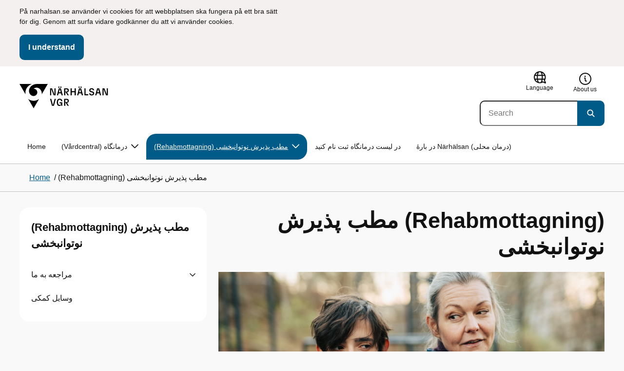

--- FILE ---
content_type: text/html; charset=utf-8
request_url: https://www.narhalsan.se/fa/--3/
body_size: 15190
content:

<!DOCTYPE html>
<html lang="fa">

    <head>
        <meta name="format-detection" content="telephone=no">
        <title>(Rehabmottagning) &#x645;&#x637;&#x628; &#x67E;&#x630;&#x6CC;&#x631;&#x634; &#x646;&#x648;&#x62A;&#x648;&#x627;&#x646;&#x628;&#x62E;&#x634;&#x6CC; - N&#xE4;rh&#xE4;lsan</title>


<meta charset="utf-8">
<meta name="viewport" content="width=device-width, initial-scale=1.0">

<link href="https://www.narhalsan.se/fa/--3/" rel="canonical" />
<meta name="referrer" content="same-origin">
<meta name="google-site-verification" content="uJCNOPNvFBfp65e9FufLaJG4zmXbwNj2b06wTiD-WkE" />
<meta name="description" content=""  />

<link rel="shortcut icon" type="image/x-icon" href="/images/favicons/favicon.png" />

<link rel="apple-touch-icon" sizes="180x180" href="/images/favicons/favicon-180.png">
<link rel="apple-touch-icon" sizes="57x57" href="/images/favicons/favicon-57.png">

<link rel="icon" type="image/png" sizes="32x32" href="/images/favicons/favicon-32.png">
<link rel="icon" type="image/png" sizes="16x16" href="/images/favicons/favicon-16.png">

<link rel="manifest" href="/site.webmanifest.json">


        <meta name="robots" content=" index,follow" />
                <meta property=" og:type" content="website"  />
                <meta property=" og:url" content="https://www.narhalsan.se/fa/--3/"  />
                <meta property=" og:title" content="(Rehabmottagning) مطب پذیرش نوتوانبخشی - Närhälsan"  />
                <meta property=" og:site_name" content="Närhälsan"  />
                <meta property="og:image" content="https://www.narhalsan.se/contentassets/306368f8bc004c27b9c810fffb34dce4/cropped-vgr23-nhnc3a4rhc3a4lsan_241118_37_31760.jpg?w=1200"  />
        <meta name="twitter:card" content="summary"  />
        <meta name="twitter:title" content="(Rehabmottagning) مطب پذیرش نوتوانبخشی - Närhälsan"  />
        <meta name="twitter:image" content="https://www.narhalsan.se/contentassets/306368f8bc004c27b9c810fffb34dce4/cropped-vgr23-nhnc3a4rhc3a4lsan_241118_37_31760.jpg"  />
        <meta name=" dc.date" content="11/13/2017 13:40:20"  />
        <meta name=" dc.date.modified" content="11/13/2017 13:40:20"  />
        <meta name=" dc.type.templatename" content="OrdinaryPage"  />
        <meta name=" dc.identifier.version" content="0"  />
<meta name=" Last-Modified" content=" 1396-08-22T13:40:20Z" />

<meta name="SidID" content="54877" />







<!-- serverns namn: Server 4 -->
        <link rel="stylesheet" href="/css/visuell-identitet/dist/main.72d927ff02d6f7ac66eb.css" data-matomo-href="uncached.css" />
        <link rel="stylesheet" media="print" href="/css/visuell-identitet/dist/print.cf74306a83b3fcb0508d.css" />
        <link rel="preload" href="https://piwik-ext.vgregion.se/piwik.js" as="script" type="text/javascript">


        <link rel="alternate" type="application/rss+xml" title="VGRfokus – Dina nyheter från Västra Götalandsregionen" href="https://vgrfokus.se/feed/" />

        <style>
            :root {
                --vgr-primary-color-dimmed: #EBF2F5;
                --vgr-primary-color-light: #D7E4EC;
                --vgr-primary-color: #005B89;
                --vgr-primary-color-dark: #064B70;
                --vgr-primary-color-40: #005b89;
                --vgr-primary-color-80: #ADC8D6;
                --vgr-first-complementary-color-light: #E0F7E1;
                --vgr-first-complementary-color-dark: #C0EEC2;
                --vgr-first-complementary-color: #7ADC7E;
                --vgr-first-complementary-color-40: #2c6b2e;
                --vgr-second-complementary-color-light: #F3F0EF;
                --vgr-second-complementary-color-dark: #E7E1DF;
                --vgr-second-complementary-color: #D0C4BF;
                --vgr-second-complementary-color-40: #6b5b55;
                --vgr-campaign-complementary-color-light: ;
                --vgr-campaign-complementary-color-dark: ;
                --vgr-campaign-complementary-color: ;
                --vgr-campaign-complementary-color-40: ;
                --vgr-campaign-complementary-color-80: ;
            }
        </style>

        <!-- Loads required resources for Episerver Forms. Scripts are only loaded on pages with Epi Forms. -->
        

    </head>
    <body class="bg-body"   data-theme="healthcare" >
     


        <span id="piwikSiteId" data-piwiksiteid="93"></span>
    <span id="usePiwikExternal" data-usePiwikExternal="True"></span>
    <span id="useTagManager" data-useTagManager="True"></span>
    <noscript>
                <img class="vgr-visually-hidden" src="https://piwik-ext.vgregion.se/piwik.php?idsite=93"
                    style="border: 0;" alt="" />
    </noscript>
    <div id="tagmanagerId" data-tagmanagerId="container_TKhytUMU.js"></div>
    <header id="top" >
        <input type="hidden" name="s" value="VGRegionNarhalsan" />
        <input type="hidden" name="HsaIdCollection" value="SE2321000131-E000000008984" />
        <div class="skip-link">
            <a href="#main-content">Skip to main content </a>
                 
           
        </div>           
            <div id="cookie-info" class="visually-hidden">
                <div class="container">
                    <form>
                        <p>På narhalsan.se använder vi cookies för att webbplatsen ska fungera på ett bra sätt för dig. Genom att surfa vidare godkänner du att vi använder cookies.</p>
                        <button id="cookie-button" type="submit" >I understand</button>
                    </form>
                </div>
            </div>



<div class="header-content container ">
    <div class="header-content__section-left">

        



    <div class="logotype">
        <a class="logotype__desktop ignore-readability-rule" href="/fa/" aria-label="">
                <div class="logotype__default ">
                    <svg aria-hidden="true" focusable="false" version="1.1" xmlns="http://www.w3.org/2000/svg" xmlns:xlink="http://www.w3.org/1999/xlink" x="0px" y="0px"
	 viewBox="0 0 526 144.4631" style="enable-background:new 0 0 526 144.4631;" xml:space="preserve">
<g>
	<g>
		<path d="M181.0184,87.8947h7.3457l10.0107,37.6729l10.0098-37.6729h7.1084l-11.373,41.4639h-11.7285L181.0184,87.8947z"/>
		<path d="M221.2352,108.6271c0-14.9277,6.9893-21.5615,16.9404-21.5615c8.708,0,15.1055,4.6201,15.8154,14.5713h-7.2266
			c-0.5918-5.5684-3.7314-8.1152-8.5889-8.1152c-5.8643,0-9.6553,3.9102-9.6553,15.2236c0,11.6689,3.5547,15.2236,9.9521,15.2236
			c5.0938,0,8.292-2.7256,8.5293-9.0635h-9.0625v-6.2197h15.9336v20.6729h-6.8711v-8.6484
			c-1.125,6.2793-5.3906,9.4189-10.8398,9.4189C227.2762,130.1291,221.2352,123.8498,221.2352,108.6271z"/>
		<path d="M264.5321,87.8947h15.2822c8.0557,0,12.6768,4.3828,12.6768,12.084c0,6.8115-3.9102,11.1953-11.0176,11.6689
			l11.0176,17.7109h-7.582l-13.3877-21.7393v21.7393h-6.9893V87.8947z M278.6298,107.2053c4.3838,0,6.8711-2.0732,6.8711-6.5752
			c0-4.7393-2.4873-6.5156-6.8711-6.5156h-7.1084v13.0908C271.5214,107.2053,278.6298,107.2053,278.6298,107.2053z"/>
	</g>
	<g>
		<path d="M188.0087,29.8303v37.377h-6.6338V25.7429h11.7285l14.0381,36.252v-36.252h6.6348v41.4644H202.581L188.0087,29.8303z"/>
		<path d="M246.5282,55.6564h-14.6309l-3.1396,11.5508h-7.0488l11.6104-41.4644h11.9648l11.6104,41.4644h-7.2266L246.5282,55.6564z
			 M233.4374,15.3176c2.1328,0,3.8506,1.6587,3.8506,3.791c0,2.0732-1.7178,3.791-3.8506,3.791
			c-2.1914,0-3.9092-1.7178-3.9092-3.791C229.5282,16.9763,231.246,15.3176,233.4374,15.3176z M244.8104,49.4367l-5.5684-20.5542
			l-5.6269,20.5542H244.8104z M245.2841,15.3176c2.1328,0,3.8506,1.6587,3.8506,3.791c0,2.0732-1.7178,3.791-3.8506,3.791
			c-2.1914,0-3.9092-1.7178-3.9092-3.791C241.3749,16.9763,243.0927,15.3176,245.2841,15.3176z"/>
		<path d="M264.5321,25.7429h15.2822c8.0557,0,12.6768,4.3833,12.6768,12.084c0,6.812-3.9102,11.1953-11.0176,11.6694
			l11.0176,17.7109h-7.582L271.5214,45.468v21.7393h-6.9893V25.7429z M278.6298,45.0534c4.3838,0,6.8711-2.0732,6.8711-6.5752
			c0-4.7388-2.4873-6.5156-6.8711-6.5156h-7.1084v13.0908H278.6298z"/>
		<path d="M326.7245,48.8444h-17.001v18.3628h-6.9893V25.7429h6.9893v16.7637h17.001V25.7429h6.9893v41.4644h-6.9893V48.8444z"/>
		<path d="M366.3475,55.6564h-14.6309l-3.1396,11.5508h-7.0488l11.6104-41.4644h11.9648l11.6104,41.4644h-7.2266L366.3475,55.6564z
			 M353.2567,15.3176c2.1328,0,3.8506,1.6587,3.8506,3.791c0,2.0732-1.7178,3.791-3.8506,3.791
			c-2.1914,0-3.9092-1.7178-3.9092-3.791C349.3475,16.9763,351.0653,15.3176,353.2567,15.3176z M364.6298,49.4367l-5.5684-20.5542
			l-5.627,20.5542H364.6298z M365.1034,15.3176c2.1328,0,3.8506,1.6587,3.8506,3.791c0,2.0732-1.7178,3.791-3.8506,3.791
			c-2.1914,0-3.9092-1.7178-3.9092-3.791C361.1942,16.9763,362.912,15.3176,365.1034,15.3176z"/>
		<path d="M384.826,25.7429h6.9893v35.1265h15.875v6.3379H384.826V25.7429z"/>
		<path d="M412.7811,55.7751h7.167c0.5928,3.9092,3.376,6.2788,8.5303,6.2788c4.7383,0,7.3447-2.6064,7.3447-5.7456
			c0-3.2583-1.7178-4.7393-6.1602-5.9238l-6.457-1.7769c-5.2715-1.481-9.7139-4.561-9.7139-11.314
			c0-6.9302,5.3311-12.3799,14.1562-12.3799c8.8262,0,14.2764,5.0347,14.8682,12.9722h-7.1084
			c-0.4736-4.3237-3.1387-6.812-7.8779-6.812c-4.6797,0-6.8711,2.7842-6.8711,5.7461c0,3.376,2.0732,4.9165,6.8115,6.042
			l5.5684,1.4214c6.3975,1.5991,9.9512,5.1533,9.9512,11.2544c0,6.9897-5.627,12.4395-14.6309,12.4395
			C419.3563,67.9772,413.3143,63.5349,412.7811,55.7751z"/>
		<path d="M473.5516,55.6564h-14.6309l-3.1396,11.5508h-7.0488l11.6104-41.4644h11.9648l11.6104,41.4644h-7.2266L473.5516,55.6564z
			 M471.8339,49.4367l-5.5684-20.5542l-5.627,20.5542H471.8339z"/>
		<path d="M498.3671,29.8303v37.377h-6.6338V25.7429h11.7285l14.0381,36.252v-36.252h6.6348v41.4644h-11.1953L498.3671,29.8303z"/>
	</g>
</g>
<g>
	<g>
		<path d="M88.4953,99.3867c-13.2015,1.3151-27.0267-3.0734-36.989-10.936l32.2957,55.4548
			c5.2589-9.0304,27.5073-47.2332,32.2952-55.4548C108.3582,94.5218,98.8302,98.4666,88.4953,99.3867z"/>
		<path d="M167.609,0l-49.275,0.0001c-7.1679,0.1405-17.041-0.3969-24.2325,0.952
			C79.1428,3.704,62.8351,12.8306,57.2802,32.3307c-1.4624,5.4561-1.6622,11.6327-0.0887,17.1392
			c4.1755,16.4984,22.2795,27.5076,37.678,18.829c6.9465-3.9763,11.3172-11.9695,10.6797-19.9794
			c-0.5545-11.0891-10.7206-20.2448-21.7564-20.0407c5.9304-5.0486,14.1964-7.3214,21.8865-6.071
			c0.0001,0.0001,0.0001,0.0002,0.0002,0.0002c17.2033,2.7695,28.8366,22.1179,26.0174,39.4536L167.609,0z"/>
		<path d="M72.8482,0.0001H0l35.9083,61.6612c-0.5586-3.119-0.884-6.3408-0.8752-9.6206
			C35.1025,26.347,52.742,7.6638,72.8482,0.0001z"/>
	</g>
</g>
</svg>

                </div>

                <span class="visually-hidden"></span>
        </a>
    </div>


    </div>

    <div class="header-content__section-right">
        
        <nav class="tool-navigation" aria-label="Sekundär navigering">
            <ul>

                    <li>


    <div class="language-select">
        <label id="select-language-dropdown-label-d235d7d5-e909-426a-abf3-b442ae394b1d" for="select-language-dropdown-d235d7d5-e909-426a-abf3-b442ae394b1d" class="visually-hidden">
            <span lang="en">Change language</span>
        </label>

        <select id="select-language-dropdown-d235d7d5-e909-426a-abf3-b442ae394b1d" aria-labelledby="select-language-dropdown-label-d235d7d5-e909-426a-abf3-b442ae394b1d">
            <option value="" lang="en" selected>Current language</option>
                    <option value="https://www.narhalsan.se/rehabmottagning/" lang="sv">
                        svenska (svenska)
                    </option>
                    <option value="https://www.narhalsan.se/en/rehabilitation-clinic/" lang="en">
                        english (engelska)
                    </option>
                    <option value="https://www.narhalsan.se/fi/kuntoutusvastaanotto/" lang="fi">
                        suomi (finska)
                    </option>
                    <option value="https://www.narhalsan.se/ti/---4/" lang="ti">
                        &#x1275;&#x130D;&#x122D;&#x129B; (tigrinya)
                    </option>
                    <option value="https://www.narhalsan.se/so/qaybta-baxnaaninta/" lang="so">
                        soomaali (somaliska)
                    </option>
                    <option value="https://www.narhalsan.se/pl/poradnia-rehabilitacyjna/" lang="pl">
                        polski (polska)
                    </option>
                    <option value="https://www.narhalsan.se/sr/ordinacija-za-rehabilitaciju-rehabmottagning/" lang="sr">
                        srpski (serbiska)
                    </option>
                    <option value="https://www.narhalsan.se/hr/ordinacija-za-rehabilitaciju-rehabmottagning/" lang="hr">
                        hrvatski (kroatiska)
                    </option>
                    <option value="https://www.narhalsan.se/prs/--3/" lang="prs">
                        &#x62F;&#x631;&#x649; (dari)
                    </option>
                    <option value="https://www.narhalsan.se/ar/--3/" lang="ar">
                        &#x627;&#x644;&#x639;&#x631;&#x628;&#x64A;&#x629; (arabiska)
                    </option>
                    <option value="https://www.narhalsan.se/kmr/servisa-rehabilitasyone/" lang="kmr">
                        kurmanji (nordkurdiska)
                    </option>
        </select>
        <button tabindex="-1">
            <svg aria-hidden="true" focusable="false" width="25" height="25" viewBox="0 0 25 25" fill="currentColor" xmlns="http://www.w3.org/2000/svg">
                <use href="/svg/main-dist/svgSprite.d74ac49ffa3b0543bf65a39498b4105d.svg#icon-language"></use>
            </svg>
            <span lang="en">Language</span>
        </button>
    </div>
                    </li>
                    <li>
                        <a href="https://www.narhalsan.se/fa/--narhalsan--/">
                            <svg aria-hidden="true" focusable="false" width="48" height="48" viewBox="0 0 48 48" fill="currentColor"
                                xmlns="http://www.w3.org/2000/svg">
                                <use href="/svg/main-dist/svgSprite.d74ac49ffa3b0543bf65a39498b4105d.svg#icon-info-circle-thick-stroke"></use>
                            </svg>
                            <span>About us</span>
                        </a>
                    </li>
            </ul>
        </nav>


            <div class="header-content__search-panel">

    <form action="https://hitta.vgregion.se/webb/" method="get" role="search" class="global-search">
        <div class="global-search__search-box-button-container">
                    <input type="hidden" name="s" value="VGRegionNarhalsan">
                    <input type="hidden" name="hsaids" value="SE2321000131-E000000008984">
            <input type="hidden" name="theme" value="healthcare" />
            <label class="visually-hidden" for="search-input-d83d8dd38ad144b8b16071963fa3af4d">Search</label>
            <input type="search" name="q" placeholder="Search" aria-label="Search"
                id="search-input-d83d8dd38ad144b8b16071963fa3af4d" />
            <button type="submit" aria-labelledby="search-button-desc-d83d8dd38ad144b8b16071963fa3af4d">
                <span id="search-button-desc-d83d8dd38ad144b8b16071963fa3af4d" class="visually-hidden">Search</span>
                <svg aria-hidden="true" focusable="false">
                    <use href="/svg/main-dist/svgSprite.d74ac49ffa3b0543bf65a39498b4105d.svg#icon-search"></use>
                </svg>
            </button>
        </div>
    </form>
            </div>

    </div>
</div>            

        <div id="react_0HNIMV0R9QJF5"><nav class="mobile-main-menu container-fluid p-0 m-0 " data-reactroot=""><div data-menu-open="false" data-search-panel-open="false"></div><div class="mobile-main-menu__header"><div class="logotype"><a class="logotype__mobile dark ignore-readability-rule" href="/fa/" aria-label=""><div class="logotype__default logotype__default--ftv-narhalsan"><svg aria-hidden="true" focusable="false" version="1.1" xmlns="http://www.w3.org/2000/svg" xmlns:xlink="http://www.w3.org/1999/xlink" x="0px" y="0px"
	 viewBox="0 0 526 144.4631" style="enable-background:new 0 0 526 144.4631;" xml:space="preserve">
<g>
	<g>
		<path d="M181.0184,87.8947h7.3457l10.0107,37.6729l10.0098-37.6729h7.1084l-11.373,41.4639h-11.7285L181.0184,87.8947z"/>
		<path d="M221.2352,108.6271c0-14.9277,6.9893-21.5615,16.9404-21.5615c8.708,0,15.1055,4.6201,15.8154,14.5713h-7.2266
			c-0.5918-5.5684-3.7314-8.1152-8.5889-8.1152c-5.8643,0-9.6553,3.9102-9.6553,15.2236c0,11.6689,3.5547,15.2236,9.9521,15.2236
			c5.0938,0,8.292-2.7256,8.5293-9.0635h-9.0625v-6.2197h15.9336v20.6729h-6.8711v-8.6484
			c-1.125,6.2793-5.3906,9.4189-10.8398,9.4189C227.2762,130.1291,221.2352,123.8498,221.2352,108.6271z"/>
		<path d="M264.5321,87.8947h15.2822c8.0557,0,12.6768,4.3828,12.6768,12.084c0,6.8115-3.9102,11.1953-11.0176,11.6689
			l11.0176,17.7109h-7.582l-13.3877-21.7393v21.7393h-6.9893V87.8947z M278.6298,107.2053c4.3838,0,6.8711-2.0732,6.8711-6.5752
			c0-4.7393-2.4873-6.5156-6.8711-6.5156h-7.1084v13.0908C271.5214,107.2053,278.6298,107.2053,278.6298,107.2053z"/>
	</g>
	<g>
		<path d="M188.0087,29.8303v37.377h-6.6338V25.7429h11.7285l14.0381,36.252v-36.252h6.6348v41.4644H202.581L188.0087,29.8303z"/>
		<path d="M246.5282,55.6564h-14.6309l-3.1396,11.5508h-7.0488l11.6104-41.4644h11.9648l11.6104,41.4644h-7.2266L246.5282,55.6564z
			 M233.4374,15.3176c2.1328,0,3.8506,1.6587,3.8506,3.791c0,2.0732-1.7178,3.791-3.8506,3.791
			c-2.1914,0-3.9092-1.7178-3.9092-3.791C229.5282,16.9763,231.246,15.3176,233.4374,15.3176z M244.8104,49.4367l-5.5684-20.5542
			l-5.6269,20.5542H244.8104z M245.2841,15.3176c2.1328,0,3.8506,1.6587,3.8506,3.791c0,2.0732-1.7178,3.791-3.8506,3.791
			c-2.1914,0-3.9092-1.7178-3.9092-3.791C241.3749,16.9763,243.0927,15.3176,245.2841,15.3176z"/>
		<path d="M264.5321,25.7429h15.2822c8.0557,0,12.6768,4.3833,12.6768,12.084c0,6.812-3.9102,11.1953-11.0176,11.6694
			l11.0176,17.7109h-7.582L271.5214,45.468v21.7393h-6.9893V25.7429z M278.6298,45.0534c4.3838,0,6.8711-2.0732,6.8711-6.5752
			c0-4.7388-2.4873-6.5156-6.8711-6.5156h-7.1084v13.0908H278.6298z"/>
		<path d="M326.7245,48.8444h-17.001v18.3628h-6.9893V25.7429h6.9893v16.7637h17.001V25.7429h6.9893v41.4644h-6.9893V48.8444z"/>
		<path d="M366.3475,55.6564h-14.6309l-3.1396,11.5508h-7.0488l11.6104-41.4644h11.9648l11.6104,41.4644h-7.2266L366.3475,55.6564z
			 M353.2567,15.3176c2.1328,0,3.8506,1.6587,3.8506,3.791c0,2.0732-1.7178,3.791-3.8506,3.791
			c-2.1914,0-3.9092-1.7178-3.9092-3.791C349.3475,16.9763,351.0653,15.3176,353.2567,15.3176z M364.6298,49.4367l-5.5684-20.5542
			l-5.627,20.5542H364.6298z M365.1034,15.3176c2.1328,0,3.8506,1.6587,3.8506,3.791c0,2.0732-1.7178,3.791-3.8506,3.791
			c-2.1914,0-3.9092-1.7178-3.9092-3.791C361.1942,16.9763,362.912,15.3176,365.1034,15.3176z"/>
		<path d="M384.826,25.7429h6.9893v35.1265h15.875v6.3379H384.826V25.7429z"/>
		<path d="M412.7811,55.7751h7.167c0.5928,3.9092,3.376,6.2788,8.5303,6.2788c4.7383,0,7.3447-2.6064,7.3447-5.7456
			c0-3.2583-1.7178-4.7393-6.1602-5.9238l-6.457-1.7769c-5.2715-1.481-9.7139-4.561-9.7139-11.314
			c0-6.9302,5.3311-12.3799,14.1562-12.3799c8.8262,0,14.2764,5.0347,14.8682,12.9722h-7.1084
			c-0.4736-4.3237-3.1387-6.812-7.8779-6.812c-4.6797,0-6.8711,2.7842-6.8711,5.7461c0,3.376,2.0732,4.9165,6.8115,6.042
			l5.5684,1.4214c6.3975,1.5991,9.9512,5.1533,9.9512,11.2544c0,6.9897-5.627,12.4395-14.6309,12.4395
			C419.3563,67.9772,413.3143,63.5349,412.7811,55.7751z"/>
		<path d="M473.5516,55.6564h-14.6309l-3.1396,11.5508h-7.0488l11.6104-41.4644h11.9648l11.6104,41.4644h-7.2266L473.5516,55.6564z
			 M471.8339,49.4367l-5.5684-20.5542l-5.627,20.5542H471.8339z"/>
		<path d="M498.3671,29.8303v37.377h-6.6338V25.7429h11.7285l14.0381,36.252v-36.252h6.6348v41.4644h-11.1953L498.3671,29.8303z"/>
	</g>
</g>
<g>
	<g>
		<path d="M88.4953,99.3867c-13.2015,1.3151-27.0267-3.0734-36.989-10.936l32.2957,55.4548
			c5.2589-9.0304,27.5073-47.2332,32.2952-55.4548C108.3582,94.5218,98.8302,98.4666,88.4953,99.3867z"/>
		<path d="M167.609,0l-49.275,0.0001c-7.1679,0.1405-17.041-0.3969-24.2325,0.952
			C79.1428,3.704,62.8351,12.8306,57.2802,32.3307c-1.4624,5.4561-1.6622,11.6327-0.0887,17.1392
			c4.1755,16.4984,22.2795,27.5076,37.678,18.829c6.9465-3.9763,11.3172-11.9695,10.6797-19.9794
			c-0.5545-11.0891-10.7206-20.2448-21.7564-20.0407c5.9304-5.0486,14.1964-7.3214,21.8865-6.071
			c0.0001,0.0001,0.0001,0.0002,0.0002,0.0002c17.2033,2.7695,28.8366,22.1179,26.0174,39.4536L167.609,0z"/>
		<path d="M72.8482,0.0001H0l35.9083,61.6612c-0.5586-3.119-0.884-6.3408-0.8752-9.6206
			C35.1025,26.347,52.742,7.6638,72.8482,0.0001z"/>
	</g>
</g>
</svg>
</div><span class="visually-hidden"></span></a></div><div class="mobile-main-menu__navigation-bar"><div class="mobile-main-menu__search-button "><button class="link-focus dark" aria-controls="mobile-search-panel" aria-expanded="false"><span><svg aria-hidden="true" focusable="false" width="21" height="20" viewBox="0 0 21 20" fill="none" xmlns="http://www.w3.org/2000/svg"><use href="/svg/main-dist/svgSprite.d74ac49ffa3b0543bf65a39498b4105d.svg#icon-search"></use></svg></span><span>Sök</span></button></div><div class="mobile-main-menu__menu-button"><button class="link-focus dark" aria-controls="mobile-menu-content" aria-expanded="false" data-testid="mobilemenubtn"><span class="mobile-main-menu__burger"><span class="mobile-main-menu__burger-one"></span><span class="mobile-main-menu__burger-two"></span><span class="mobile-main-menu__burger-three"></span></span><span>Meny</span></button></div></div></div><div id="mobile-search-panel" class="mobile-main-menu__search-panel mobile-container"><form action="https://hitta.vgregion.se/webb/" method="get" role="search" autoComplete="off" class="global-search intra-header-content__search mobile-search"><div class="global-search__search-box-button-container mobile-search__box-button-container"><input type="hidden" name="s" value="VGRegionNarhalsan"/><input type="hidden" name="hsaids" value="SE2321000131-E000000008984"/><input type="hidden" name="theme" value="healthcare"/><label class="visually-hidden" for="search-input-mobile">Search</label><input type="search" name="q" id="search-input-mobile" class="mobile-search__field"/><button type="submit" class="mobile-search__button"><span class="visually-hidden">Sök</span><span><svg aria-hidden="true" focusable="false" width="21" height="20" viewBox="0 0 21 20" fill="none" xmlns="http://www.w3.org/2000/svg"><use href="/svg/main-dist/svgSprite.d74ac49ffa3b0543bf65a39498b4105d.svg#icon-search"></use></svg></span></button></div><div id="mobile-autocomplete-result" class="hidden visually-hidden autocomplete mobile-autocomplete-result"><div id="mobile-result-topdiv" class="autocomplete__content mobile-result-topdiv"></div><div id="mobile-result-bottomdiv" class="autocomplete__content mobile-result-bottomdiv "></div></div></form></div><div id="mobile-menu-content" tabindex="-1" class="mobile-main-menu__content    "><div class="mobile-main-menu__menu-items" data-testid="mobilemenucontent"><ul><li class="" data-haschildren="true"><a href="/fa/1/" class="ignore-readability-rule ">(Vårdcentral) درمانگاه</a><button aria-label="Visa undersidor till (Vårdcentral) درمانگاه" class="link-focus"><svg aria-hidden="true" focusable="false" width="48" height="48" viewBox="0 0 48 48" fill="none" xmlns="http://www.w3.org/2000/svg"><use href="/svg/main-dist/svgSprite.d74ac49ffa3b0543bf65a39498b4105d.svg#icon-chevron"></use></svg></button></li><li class="mobile-main-menu__menu-items--selected dark" data-haschildren="true"><a href="/fa/--3/" class="ignore-readability-rule ignore-link-focus">(Rehabmottagning) مطب پذیرش نوتوانبخشی</a><button aria-label="Visa undersidor till (Rehabmottagning) مطب پذیرش نوتوانبخشی" class="link-focus"><svg aria-hidden="true" focusable="false" width="48" height="48" viewBox="0 0 48 48" fill="none" xmlns="http://www.w3.org/2000/svg"><use href="/svg/main-dist/svgSprite.d74ac49ffa3b0543bf65a39498b4105d.svg#icon-chevron"></use></svg></button></li><li class="" data-haschildren="false"><a href="/fa/-----/" class="ignore-readability-rule ">در لیست درمانگاه ثبت نام کنید</a></li><li class="" data-haschildren="false"><a href="/fa/--narhalsan--/" class="ignore-readability-rule ">در بارۀ Närhälsan (درمان محلی)</a></li></ul></div><div>
        <nav class="tool-navigation" aria-label="Sekundär navigering">
            <ul>

                    <li>


    <div class="language-select">
        <label id="select-language-dropdown-label-f16f4fd5-db49-4fe5-9acf-4283c4eb0c10" for="select-language-dropdown-f16f4fd5-db49-4fe5-9acf-4283c4eb0c10" class="visually-hidden">
            <span lang="en">Change language</span>
        </label>

        <select id="select-language-dropdown-f16f4fd5-db49-4fe5-9acf-4283c4eb0c10" aria-labelledby="select-language-dropdown-label-f16f4fd5-db49-4fe5-9acf-4283c4eb0c10">
            <option value="" lang="en" selected>Current language</option>
                    <option value="https://www.narhalsan.se/rehabmottagning/" lang="sv">
                        svenska (svenska)
                    </option>
                    <option value="https://www.narhalsan.se/en/rehabilitation-clinic/" lang="en">
                        english (engelska)
                    </option>
                    <option value="https://www.narhalsan.se/fi/kuntoutusvastaanotto/" lang="fi">
                        suomi (finska)
                    </option>
                    <option value="https://www.narhalsan.se/ti/---4/" lang="ti">
                        &#x1275;&#x130D;&#x122D;&#x129B; (tigrinya)
                    </option>
                    <option value="https://www.narhalsan.se/so/qaybta-baxnaaninta/" lang="so">
                        soomaali (somaliska)
                    </option>
                    <option value="https://www.narhalsan.se/pl/poradnia-rehabilitacyjna/" lang="pl">
                        polski (polska)
                    </option>
                    <option value="https://www.narhalsan.se/sr/ordinacija-za-rehabilitaciju-rehabmottagning/" lang="sr">
                        srpski (serbiska)
                    </option>
                    <option value="https://www.narhalsan.se/hr/ordinacija-za-rehabilitaciju-rehabmottagning/" lang="hr">
                        hrvatski (kroatiska)
                    </option>
                    <option value="https://www.narhalsan.se/prs/--3/" lang="prs">
                        &#x62F;&#x631;&#x649; (dari)
                    </option>
                    <option value="https://www.narhalsan.se/ar/--3/" lang="ar">
                        &#x627;&#x644;&#x639;&#x631;&#x628;&#x64A;&#x629; (arabiska)
                    </option>
                    <option value="https://www.narhalsan.se/kmr/servisa-rehabilitasyone/" lang="kmr">
                        kurmanji (nordkurdiska)
                    </option>
        </select>
        <button tabindex="-1">
            <svg aria-hidden="true" focusable="false" width="25" height="25" viewBox="0 0 25 25" fill="currentColor" xmlns="http://www.w3.org/2000/svg">
                <use href="/svg/main-dist/svgSprite.d74ac49ffa3b0543bf65a39498b4105d.svg#icon-language"></use>
            </svg>
            <span lang="en">Language</span>
        </button>
    </div>
                    </li>
                    <li>
                        <a href="https://www.narhalsan.se/fa/--narhalsan--/">
                            <svg aria-hidden="true" focusable="false" width="48" height="48" viewBox="0 0 48 48" fill="currentColor"
                                xmlns="http://www.w3.org/2000/svg">
                                <use href="/svg/main-dist/svgSprite.d74ac49ffa3b0543bf65a39498b4105d.svg#icon-info-circle-thick-stroke"></use>
                            </svg>
                            <span>About us</span>
                        </a>
                    </li>
            </ul>
        </nav>
</div></div></nav></div>
        <div class="mainmenu">
<div id="react_0HNIMV0R9QJF6"><nav class="container main-menu" data-testid="mainmenu" data-reactroot=""><ul class="grid"><li><a href="/fa/" class="main-menu__top-item ignore-link-focus">Home</a></li><li><a class="main-menu__top-item ignore-link-focus  " href="https://www.narhalsan.se/fa/1/" aria-expanded="false" role="button" aria-controls="cf8a89b5d3607" data-haschildren="true">(Vårdcentral) درمانگاه<div class="main-menu__chevron-icon"><div class="main-menu__chevron-icon"><svg aria-hidden="true" focusable="false" width="48" height="48" viewBox="0 0 48 48" fill="none" xmlns="http://www.w3.org/2000/svg"><use href="/svg/main-dist/svgSprite.d74ac49ffa3b0543bf65a39498b4105d.svg#icon-chevron"></use></svg></div></div></a><div id="cf8a89b5d3607" class="main-menu__content container-fluid rounded-corner-md-bottom-right dark " data-testid="submenu"><div class="main-menu__parent-item bg-vgr-primary-dark"><div class="container grid"><a class="g-col-12" href="https://www.narhalsan.se/fa/1/">(Vårdcentral) درمانگاه<div><svg class="icon"><use href="/svg/main-dist/svgSprite.d74ac49ffa3b0543bf65a39498b4105d.svg#icon-arrow"></use></svg></div></a></div></div><div class="container"><ul class="main-menu__sub-items-wrapper main-menu__sub-items-wrapper--3-rows"><li class="main-menu__sub-item "><a href="https://www.narhalsan.se/fa/1/--2/" class="main-menu__sub-item-content">مراجعه به ما</a></li><li class="main-menu__sub-item "><a href="https://www.narhalsan.se/fa/1/--------/" class="main-menu__sub-item-content">مرکز کشیک (بیماری شب هنگام یا در ایام تعطیل) Jourcentral</a></li><li class="main-menu__sub-item "><a href="https://www.narhalsan.se/fa/1/-/" class="main-menu__sub-item-content">(Barnavårdscentral)درمانگاه کودکان</a></li></ul></div></div></li><li><a class="main-menu__top-item ignore-link-focus main-menu__top-item--selected " href="https://www.narhalsan.se/fa/--3/" aria-expanded="false" role="button" aria-controls="598e190e8465" data-haschildren="true">(Rehabmottagning) مطب پذیرش نوتوانبخشی<div class="main-menu__chevron-icon"><div class="main-menu__chevron-icon"><svg aria-hidden="true" focusable="false" width="48" height="48" viewBox="0 0 48 48" fill="none" xmlns="http://www.w3.org/2000/svg"><use href="/svg/main-dist/svgSprite.d74ac49ffa3b0543bf65a39498b4105d.svg#icon-chevron"></use></svg></div></div></a><div id="598e190e8465" class="main-menu__content container-fluid rounded-corner-md-bottom-right dark " data-testid="submenu"><div class="main-menu__parent-item bg-vgr-primary-dark"><div class="container grid"><a class="g-col-12" href="https://www.narhalsan.se/fa/--3/">(Rehabmottagning) مطب پذیرش نوتوانبخشی<div><svg class="icon"><use href="/svg/main-dist/svgSprite.d74ac49ffa3b0543bf65a39498b4105d.svg#icon-arrow"></use></svg></div></a></div></div><div class="container"><ul class="main-menu__sub-items-wrapper main-menu__sub-items-wrapper--2-rows"><li class="main-menu__sub-item "><a href="https://www.narhalsan.se/fa/--3/--2/" class="main-menu__sub-item-content">مراجعه به ما</a></li><li class="main-menu__sub-item "><a href="https://www.narhalsan.se/fa/--3/-/" class="main-menu__sub-item-content">وسایل کمکی</a></li></ul></div></div></li><li><a class="main-menu__top-item ignore-link-focus  " href="https://www.narhalsan.se/fa/-----/">در لیست درمانگاه ثبت نام کنید</a></li><li><a class="main-menu__top-item ignore-link-focus  " href="https://www.narhalsan.se/fa/--narhalsan--/">در بارۀ Närhälsan (درمان محلی)</a></li></ul></nav></div>        </div>
    </header>



        



    <nav class="breadcrumbs container-fluid" aria-label="Länkstig, du är på sidan (Rehabmottagning) &#x645;&#x637;&#x628; &#x67E;&#x630;&#x6CC;&#x631;&#x634; &#x646;&#x648;&#x62A;&#x648;&#x627;&#x646;&#x628;&#x62E;&#x634;&#x6CC;">
        <hr />
        <div class="grid container">
            <ol class="g-col-12" itemscope itemtype="https://schema.org/BreadcrumbList">
                    <li itemprop="itemListElement" itemscope itemtype="https://schema.org/ListItem">
                        <a href="/fa/" itemprop="item">
                            <span itemprop="name">Home</span>
                            <meta itemprop="position" content="1">
                        </a>
                    </li>
                            <li itemprop="itemListElement" itemscope itemtype="https://schema.org/ListItem">
                                <span> / </span>
                                <span itemprop="name">(Rehabmottagning) &#x645;&#x637;&#x628; &#x67E;&#x630;&#x6CC;&#x631;&#x634; &#x646;&#x648;&#x62A;&#x648;&#x627;&#x646;&#x628;&#x62E;&#x634;&#x6CC;</span>
                                <meta itemprop="position" content="2">
                            </li>
            </ol>
        </div>
        <hr />
    </nav>


        <div class="container-fluid p-0 m-0">

        <nav aria-label="Undermeny" class="mobile-secondary-navigation">
            <details class="container">
                <summary class="link-focus">
                    <span>Menu
                        (Rehabmottagning) &#x645;&#x637;&#x628; &#x67E;&#x630;&#x6CC;&#x631;&#x634; &#x646;&#x648;&#x62A;&#x648;&#x627;&#x646;&#x628;&#x62E;&#x634;&#x6CC;</span>
                    <svg aria-hidden="true" focusable="false" width="48" height="48" viewBox="0 0 48 48" fill="none" xmlns="http://www.w3.org/2000/svg">
                        <use href="/svg/main-dist/svgSprite.d74ac49ffa3b0543bf65a39498b4105d.svg#icon-chevron"></use>
                    </svg>

                </summary>
                <ul>
                        <li>
                            <a href="/fa/--3/--2/">
                                &#x645;&#x631;&#x627;&#x62C;&#x639;&#x647; &#x628;&#x647; &#x645;&#x627;
                            </a>
                        </li>
                        <li>
                            <a href="/fa/--3/-/">
                                &#x648;&#x633;&#x627;&#x6CC;&#x644; &#x6A9;&#x645;&#x6A9;&#x6CC;
                            </a>
                        </li>
                </ul>
            </details>
            <hr />
        </nav>
        </div>
    <div class="grid container ">
            <div class="secondary-navigation g-col-0 g-col-md-4">
                <div id="react_0HNIMV0R9QJF7"><nav aria-label="Undermeny" data-reactroot=""><div class="secondary-navigation__heading"><a href="/fa/--3/">(Rehabmottagning) مطب پذیرش نوتوانبخشی</a></div><ul><li><div class=""><div class="secondary-navigation__menu-item 
        
        
        
        
         
        "><a href="https://www.narhalsan.se/fa/--3/--2/" class="">مراجعه به ما</a><button aria-expanded="false" aria-label="Visa undersidor till مراجعه به ما" aria-controls="320d4da929886" class="link-focus secondary-navigation__expand-button "><svg aria-hidden="true" focusable="false" width="48" height="48" viewBox="0 0 48 48" fill="none" xmlns="http://www.w3.org/2000/svg"><use href="/svg/main-dist/svgSprite.d74ac49ffa3b0543bf65a39498b4105d.svg#icon-chevron"></use></svg></button></div></div><div id="320d4da929886" class="secondary-navigation__child-container d-none"></div></li><li><div class=""><div class="secondary-navigation__menu-item 
        
        
        
        
         
        "><a href="https://www.narhalsan.se/fa/--3/-/" class="">وسایل کمکی</a></div></div><div id="516979386f752" class="secondary-navigation__child-container d-none"></div></li></ul></nav></div>
            </div>

        <main id="main-content" class="g-col-12 g-col-md-8 text-align-right" aria-labelledby="h1id">
            



    <article class="article-page">
        

        <div class="container">
                <h1 id="h1id" class="ignore-readability-rule" >
                    (Rehabmottagning) مطب پذیرش نوتوانبخشی
                </h1>

            <div class="article-page__main-image">
                



    <figure>
        <img 
            
            alt="Ingen beskrivning tillg&#xE4;nglig"
             class=" " data-contentId="1968448"
            srcset="/contentassets/306368f8bc004c27b9c810fffb34dce4/cropped-vgr23-nhnc3a4rhc3a4lsan_241118_37_31760.jpg?width=792&amp;hmac=4afab5bbe9c036c8327fde350473ecf60b6e78b6283b6d9a7d8328989447273ce225c20b0f7552e2a10d5c7e13a2b1bfdc9d2756f2a6f78b736cfbcf48a90c2a 792w, /contentassets/306368f8bc004c27b9c810fffb34dce4/cropped-vgr23-nhnc3a4rhc3a4lsan_241118_37_31760.jpg?width=880&amp;hmac=2e758eff008c7b21aed5a3bf4ff560545e6dac4800ce59a33167f69ff5efeff0c8bf30e35022d9e2f35df0d090e4661e28310d86ade59b8caa3acb61b077f427 880w" sizes="(min-width: 770px) 880px, 100vw" src="/contentassets/306368f8bc004c27b9c810fffb34dce4/cropped-vgr23-nhnc3a4rhc3a4lsan_241118_37_31760.jpg?width=880&amp;hmac=2e758eff008c7b21aed5a3bf4ff560545e6dac4800ce59a33167f69ff5efeff0c8bf30e35022d9e2f35df0d090e4661e28310d86ade59b8caa3acb61b077f427" />


    </figure>


            </div>

            <div >


            </div>            



                <div class="html-editor-content">
        <h2 dir="RTL">یک زندگی فعال تر و با تحرک بیشتر</h2>
<p dir="RTL">شما به علت های بسیاری ممکن است احساس کنید محدودیت حرکتی یا درد داشته باشید؛ صدمات مادرزادی، صدمات ورزشی، اِسترس (فشار عصبی)، عمل جراحی، سکتۀ مغزی، صدمه به دست، آرتروز یا دردهای طولانی مدت. صرفنظر از اینکه شما بخواهید زندگی فعال تری داشته باشید یا بخواهید از عُهدۀ امور روزمرۀ زندگی بهتر بر آیید می توانید به یکی از مطب های پذیرش توانبخشی ما مراجعه کنید.</p>
<p dir="RTL">برای رزرو وقت نزد فیزیوتراپ یا پرستار کار درمانی نیازی به معرفینامه یا نامنویسی ندارید.</p>
<h3 dir="RTL">&nbsp;زندگی روزمرۀ بهتر</h3>
<p dir="RTL">آیا برایتان انجام امور روزمره، کار روزانه یا فعالیت های اوقات فراغت دشوار است؟ پرستار کار درمانی ما برای پیدا کردن راهکارها و شیوه های جدید انجام امور روزمره و یک زندگی بیش از پیش فعال کمک می کند.</p>
<p dir="RTL">ما با هم یک برنامۀ فردی توانبخشی برای فعالیت و تمرین تنظیم می کنیم. این برنامه ممکن است شامل موارد زیر باشد:</p>
<ul>
<li>چگونه می توانید در زندگی روزمرۀ خود ساختار و تعادل بهتری ایجاد کنید</li>
<li>تمرینات مفصل و دست</li>
<li>تمرین حافظه، تمرکز حواس و حل مشکلات</li>
<li>چگونگی سازگاری مسکن شما برای آسانتر شدن زندگی روزمره تان</li>
<li>مشاورۀ ارگونومیک و روش های استفاده از اعضای بدن به شیوۀ صحیح</li>
</ul>
<h3 dir="RTL">وسایل کمکی</h3>
<p dir="RTL">گاهی اوقات اراده و تمرین کافی نیست. در اینصورت پرستار کار درمانی می تواند به شما وسایل کمکی فردی ارائه کند که زندگی روزمره برایتان آسانتر شود.&nbsp;</p>
<h2 dir="RTL">درد را کم کرده و قوی تر شوید</h2>
<p dir="RTL">نزد فیزیوتراپ ما یک برنامۀ تمرینات فردی برای نوتوانبخشی خود همراه با فعالیت ها و تمرینات دریافت می کنید که می تواند به شما برای بهبود حال تان، قوی تر شدن شما و داشتن یک زندگی فعال تر کمک کند.</p>
<p dir="RTL">درمان توسط فیزیوتراپ می تواند در موارد زیر کمک کند:</p>
<ul>
<li>درد گردن، شانه ها و کمر</li>
<li>خُشکی مفاصل و گرفتگی ماهیچه ها</li>
<li>صدمات ورزشی و حرکات جسمانی</li>
<li>بیماری های مغز و اعصاب</li>
</ul>
<p dir="RTL">اِسترس (فشار عصبی) و نگرانی می تواند در بدن درد ایجاد کند در اینصورت روش های کنترل اِسترس و تمرینات آرامش بخش می تواند کمک کند.</p>
<p dir="RTL">نیاز های شما در&nbsp; نوع درمان و تمریناتی که به بهترین وجه برای شما مناسب باشند تعیین کننده هستند؛ تمرین فردی یا گروهی، تمرین در خانه یا نزد ما.</p>
<h2 dir="RTL">همۀ مطب های پذیرش نوتوانبخشی</h2>
<h1 dir="RTL">بیماری ها و صدمات مغز و اعصاب</h1>
<p dir="RTL">افرادی که دارای بیماری ها و صدمات مغز و اعصاب هستند می توانند در مطب های پذیرش نوتوانبخشی سازمان Närhälsan کمک دریافت کنند. شما ممکن است دارای بیماری طولانی مدت بوده یا پس از بستری بودن در بیمارستان به ادامۀ نوتوانبخشی نیاز داشته باشید.</p>
<p dir="RTL">بطور مثال ممکن است در موارد زیر مشکل وجود داشته باشد:</p>
<ul>
<li>سکتۀ مغزی</li>
<li>صدمات به جمجمه</li>
<li>بیماری اِم.اِس (اِسکلروز چند جانبه)</li>
<li>بیماری پارکینسون</li>
<li>بیماری آ.اِل.اِس (اِسکلروز آمیوتروفیک جانبی)</li>
<li>تحلیل رفتن ماهیچه ها</li>
</ul>
<p dir="RTL">ما بهمراه شما یک برنامۀ نوتوانبخشی فردی با توجه به اهداف شما تنظیم می کنیم.</p>
<h1 dir="RTL">تیم مراقبت مغز و اعصاب</h1>
<p dir="RTL">علاوه بر این در برخی از مطب های پذیرش نوتوانبخشی سازمان Närhälsan تیم مراقبت مغز و اعصاب نیز وجود دارد. افرادی که در تیم مراقبت مغز و اعصاب کار می کنند عبارتند از پرستار کار درمانی، فیزیوتراپ و پرستار تکلم درمانی که در زمینۀ بیماری های مغز و اعصاب تجربیات و دانش وسیع و عمیقی دارند.</p>
<p dir="RTL">شما یا یکی از خویشاوندان شما می توانید با یک مطب پذیرش نوتوانبخشی یا تیم مراقبت مغز و اعصاب تماس بگیرید تا وضعیت تان بررسی شود. ما به ارائه معرفینامه نیازی نداریم.</p>
<p dir="RTL"><b>مطب های پذیرش نوتوانبخشی با تیم مراقبت مغز و اعصاب</b></p>
                </div>


        </div>

        


        <div >


        </div>
        <div >


        </div>
        <div >


        </div>
    
    </article>

            
        </main>
    </div>
    
            

            <aside class="container-fluid page-bottom-content bg-vgr-primary-dimmed" id="page-bottom-content"
                aria-label="">
                <div class="container">
                    <div class="grid">
                                    <div class="g-col-12 page-bottom-content__last-updated">
                                        <span>Updated: </span>
                                        <time
                                            datetime="1396/8/22">
                            2017-11-13 13:40
                                        </time>
                                    </div>
                    </div>
                </div>
            </aside>



    


    <footer class="footer dark">
        <div class="container-fluid">
            <div class="container footer__content">
                
<div><div class="grid"></div></div>
            </div>
        </div>
        <div class="container-fluid footer__logotype-section">
            <div class="footer__logotype ">
                <svg aria-hidden="true" focusable="false" version="1.1" xmlns="http://www.w3.org/2000/svg" xmlns:xlink="http://www.w3.org/1999/xlink" x="0px" y="0px"
	 viewBox="0 0 526 144.4631" style="enable-background:new 0 0 526 144.4631;" xml:space="preserve">
<g>
	<g>
		<path d="M181.0184,87.8947h7.3457l10.0107,37.6729l10.0098-37.6729h7.1084l-11.373,41.4639h-11.7285L181.0184,87.8947z"/>
		<path d="M221.2352,108.6271c0-14.9277,6.9893-21.5615,16.9404-21.5615c8.708,0,15.1055,4.6201,15.8154,14.5713h-7.2266
			c-0.5918-5.5684-3.7314-8.1152-8.5889-8.1152c-5.8643,0-9.6553,3.9102-9.6553,15.2236c0,11.6689,3.5547,15.2236,9.9521,15.2236
			c5.0938,0,8.292-2.7256,8.5293-9.0635h-9.0625v-6.2197h15.9336v20.6729h-6.8711v-8.6484
			c-1.125,6.2793-5.3906,9.4189-10.8398,9.4189C227.2762,130.1291,221.2352,123.8498,221.2352,108.6271z"/>
		<path d="M264.5321,87.8947h15.2822c8.0557,0,12.6768,4.3828,12.6768,12.084c0,6.8115-3.9102,11.1953-11.0176,11.6689
			l11.0176,17.7109h-7.582l-13.3877-21.7393v21.7393h-6.9893V87.8947z M278.6298,107.2053c4.3838,0,6.8711-2.0732,6.8711-6.5752
			c0-4.7393-2.4873-6.5156-6.8711-6.5156h-7.1084v13.0908C271.5214,107.2053,278.6298,107.2053,278.6298,107.2053z"/>
	</g>
	<g>
		<path d="M188.0087,29.8303v37.377h-6.6338V25.7429h11.7285l14.0381,36.252v-36.252h6.6348v41.4644H202.581L188.0087,29.8303z"/>
		<path d="M246.5282,55.6564h-14.6309l-3.1396,11.5508h-7.0488l11.6104-41.4644h11.9648l11.6104,41.4644h-7.2266L246.5282,55.6564z
			 M233.4374,15.3176c2.1328,0,3.8506,1.6587,3.8506,3.791c0,2.0732-1.7178,3.791-3.8506,3.791
			c-2.1914,0-3.9092-1.7178-3.9092-3.791C229.5282,16.9763,231.246,15.3176,233.4374,15.3176z M244.8104,49.4367l-5.5684-20.5542
			l-5.6269,20.5542H244.8104z M245.2841,15.3176c2.1328,0,3.8506,1.6587,3.8506,3.791c0,2.0732-1.7178,3.791-3.8506,3.791
			c-2.1914,0-3.9092-1.7178-3.9092-3.791C241.3749,16.9763,243.0927,15.3176,245.2841,15.3176z"/>
		<path d="M264.5321,25.7429h15.2822c8.0557,0,12.6768,4.3833,12.6768,12.084c0,6.812-3.9102,11.1953-11.0176,11.6694
			l11.0176,17.7109h-7.582L271.5214,45.468v21.7393h-6.9893V25.7429z M278.6298,45.0534c4.3838,0,6.8711-2.0732,6.8711-6.5752
			c0-4.7388-2.4873-6.5156-6.8711-6.5156h-7.1084v13.0908H278.6298z"/>
		<path d="M326.7245,48.8444h-17.001v18.3628h-6.9893V25.7429h6.9893v16.7637h17.001V25.7429h6.9893v41.4644h-6.9893V48.8444z"/>
		<path d="M366.3475,55.6564h-14.6309l-3.1396,11.5508h-7.0488l11.6104-41.4644h11.9648l11.6104,41.4644h-7.2266L366.3475,55.6564z
			 M353.2567,15.3176c2.1328,0,3.8506,1.6587,3.8506,3.791c0,2.0732-1.7178,3.791-3.8506,3.791
			c-2.1914,0-3.9092-1.7178-3.9092-3.791C349.3475,16.9763,351.0653,15.3176,353.2567,15.3176z M364.6298,49.4367l-5.5684-20.5542
			l-5.627,20.5542H364.6298z M365.1034,15.3176c2.1328,0,3.8506,1.6587,3.8506,3.791c0,2.0732-1.7178,3.791-3.8506,3.791
			c-2.1914,0-3.9092-1.7178-3.9092-3.791C361.1942,16.9763,362.912,15.3176,365.1034,15.3176z"/>
		<path d="M384.826,25.7429h6.9893v35.1265h15.875v6.3379H384.826V25.7429z"/>
		<path d="M412.7811,55.7751h7.167c0.5928,3.9092,3.376,6.2788,8.5303,6.2788c4.7383,0,7.3447-2.6064,7.3447-5.7456
			c0-3.2583-1.7178-4.7393-6.1602-5.9238l-6.457-1.7769c-5.2715-1.481-9.7139-4.561-9.7139-11.314
			c0-6.9302,5.3311-12.3799,14.1562-12.3799c8.8262,0,14.2764,5.0347,14.8682,12.9722h-7.1084
			c-0.4736-4.3237-3.1387-6.812-7.8779-6.812c-4.6797,0-6.8711,2.7842-6.8711,5.7461c0,3.376,2.0732,4.9165,6.8115,6.042
			l5.5684,1.4214c6.3975,1.5991,9.9512,5.1533,9.9512,11.2544c0,6.9897-5.627,12.4395-14.6309,12.4395
			C419.3563,67.9772,413.3143,63.5349,412.7811,55.7751z"/>
		<path d="M473.5516,55.6564h-14.6309l-3.1396,11.5508h-7.0488l11.6104-41.4644h11.9648l11.6104,41.4644h-7.2266L473.5516,55.6564z
			 M471.8339,49.4367l-5.5684-20.5542l-5.627,20.5542H471.8339z"/>
		<path d="M498.3671,29.8303v37.377h-6.6338V25.7429h11.7285l14.0381,36.252v-36.252h6.6348v41.4644h-11.1953L498.3671,29.8303z"/>
	</g>
</g>
<g>
	<g>
		<path d="M88.4953,99.3867c-13.2015,1.3151-27.0267-3.0734-36.989-10.936l32.2957,55.4548
			c5.2589-9.0304,27.5073-47.2332,32.2952-55.4548C108.3582,94.5218,98.8302,98.4666,88.4953,99.3867z"/>
		<path d="M167.609,0l-49.275,0.0001c-7.1679,0.1405-17.041-0.3969-24.2325,0.952
			C79.1428,3.704,62.8351,12.8306,57.2802,32.3307c-1.4624,5.4561-1.6622,11.6327-0.0887,17.1392
			c4.1755,16.4984,22.2795,27.5076,37.678,18.829c6.9465-3.9763,11.3172-11.9695,10.6797-19.9794
			c-0.5545-11.0891-10.7206-20.2448-21.7564-20.0407c5.9304-5.0486,14.1964-7.3214,21.8865-6.071
			c0.0001,0.0001,0.0001,0.0002,0.0002,0.0002c17.2033,2.7695,28.8366,22.1179,26.0174,39.4536L167.609,0z"/>
		<path d="M72.8482,0.0001H0l35.9083,61.6612c-0.5586-3.119-0.884-6.3408-0.8752-9.6206
			C35.1025,26.347,52.742,7.6638,72.8482,0.0001z"/>
	</g>
</g>
</svg>

            </div>
        </div>
    </footer>

    <!-- Loads required resources for Episerver Forms. Scripts are only loaded on pages with Epi Forms. -->
    

    <script type="text/javascript" src="/js/visuell-identitet/dist/main.36074ae5710e70033774.js"></script>

    <div class="chatbotVsScrollArrow MoreSpace ">



</div>
<script src="/js/main-dist/bundle.client.d59013276c78c0f73701.js"></script>    <script>ReactDOM.hydrate(React.createElement(VGR.Components.MobileMainMenu, {"menuItems":[{"text":"(Vårdcentral) درمانگاه","href":"/fa/1/","pageId":54874,"icon":"/svg/main-dist/svgSprite.d74ac49ffa3b0543bf65a39498b4105d.svg#","description":null,"parentPageId":7144,"hasChildren":true,"isCurrentPage":false,"isInActiveChain":false,"isNonClickableInMobile":false,"langName":"fa","children":null},{"text":"(Rehabmottagning) مطب پذیرش نوتوانبخشی","href":"/fa/--3/","pageId":54877,"icon":"/svg/main-dist/svgSprite.d74ac49ffa3b0543bf65a39498b4105d.svg#","description":null,"parentPageId":7144,"hasChildren":true,"isCurrentPage":true,"isInActiveChain":false,"isNonClickableInMobile":false,"langName":"fa","children":null},{"text":"در لیست درمانگاه ثبت نام کنید","href":"/fa/-----/","pageId":53659,"icon":"/svg/main-dist/svgSprite.d74ac49ffa3b0543bf65a39498b4105d.svg#","description":null,"parentPageId":7144,"hasChildren":false,"isCurrentPage":false,"isInActiveChain":false,"isNonClickableInMobile":false,"langName":"fa","children":null},{"text":"در بارۀ Närhälsan (درمان محلی)","href":"/fa/--narhalsan--/","pageId":53662,"icon":"/svg/main-dist/svgSprite.d74ac49ffa3b0543bf65a39498b4105d.svg#","description":null,"parentPageId":7144,"hasChildren":false,"isCurrentPage":false,"isInActiveChain":false,"isNonClickableInMobile":false,"langName":"fa","children":null}],"parentItem":{"text":"در بارۀ Närhälsan (درمان محلی)","href":"/fa/","pageId":7144,"icon":"/svg/main-dist/svgSprite.d74ac49ffa3b0543bf65a39498b4105d.svg#","description":null,"parentPageId":1,"hasChildren":true,"isCurrentPage":false,"isInActiveChain":false,"isNonClickableInMobile":false,"langName":"fa","children":null},"startPageId":7144,"currentPageId":54877,"logotypeSettings":{"header":null,"imageUrl":"","imageAltText":"","targetHref":"/fa/","targetAriaLabel":"","hideDefaultLogotype":false,"defaultLogotypeSvg":"\u003csvg aria-hidden=\u0022true\u0022 focusable=\u0022false\u0022 version=\u00221.1\u0022 xmlns=\u0022http://www.w3.org/2000/svg\u0022 xmlns:xlink=\u0022http://www.w3.org/1999/xlink\u0022 x=\u00220px\u0022 y=\u00220px\u0022\r\n\t viewBox=\u00220 0 526 144.4631\u0022 style=\u0022enable-background:new 0 0 526 144.4631;\u0022 xml:space=\u0022preserve\u0022\u003e\r\n\u003cg\u003e\r\n\t\u003cg\u003e\r\n\t\t\u003cpath d=\u0022M181.0184,87.8947h7.3457l10.0107,37.6729l10.0098-37.6729h7.1084l-11.373,41.4639h-11.7285L181.0184,87.8947z\u0022/\u003e\r\n\t\t\u003cpath d=\u0022M221.2352,108.6271c0-14.9277,6.9893-21.5615,16.9404-21.5615c8.708,0,15.1055,4.6201,15.8154,14.5713h-7.2266\r\n\t\t\tc-0.5918-5.5684-3.7314-8.1152-8.5889-8.1152c-5.8643,0-9.6553,3.9102-9.6553,15.2236c0,11.6689,3.5547,15.2236,9.9521,15.2236\r\n\t\t\tc5.0938,0,8.292-2.7256,8.5293-9.0635h-9.0625v-6.2197h15.9336v20.6729h-6.8711v-8.6484\r\n\t\t\tc-1.125,6.2793-5.3906,9.4189-10.8398,9.4189C227.2762,130.1291,221.2352,123.8498,221.2352,108.6271z\u0022/\u003e\r\n\t\t\u003cpath d=\u0022M264.5321,87.8947h15.2822c8.0557,0,12.6768,4.3828,12.6768,12.084c0,6.8115-3.9102,11.1953-11.0176,11.6689\r\n\t\t\tl11.0176,17.7109h-7.582l-13.3877-21.7393v21.7393h-6.9893V87.8947z M278.6298,107.2053c4.3838,0,6.8711-2.0732,6.8711-6.5752\r\n\t\t\tc0-4.7393-2.4873-6.5156-6.8711-6.5156h-7.1084v13.0908C271.5214,107.2053,278.6298,107.2053,278.6298,107.2053z\u0022/\u003e\r\n\t\u003c/g\u003e\r\n\t\u003cg\u003e\r\n\t\t\u003cpath d=\u0022M188.0087,29.8303v37.377h-6.6338V25.7429h11.7285l14.0381,36.252v-36.252h6.6348v41.4644H202.581L188.0087,29.8303z\u0022/\u003e\r\n\t\t\u003cpath d=\u0022M246.5282,55.6564h-14.6309l-3.1396,11.5508h-7.0488l11.6104-41.4644h11.9648l11.6104,41.4644h-7.2266L246.5282,55.6564z\r\n\t\t\t M233.4374,15.3176c2.1328,0,3.8506,1.6587,3.8506,3.791c0,2.0732-1.7178,3.791-3.8506,3.791\r\n\t\t\tc-2.1914,0-3.9092-1.7178-3.9092-3.791C229.5282,16.9763,231.246,15.3176,233.4374,15.3176z M244.8104,49.4367l-5.5684-20.5542\r\n\t\t\tl-5.6269,20.5542H244.8104z M245.2841,15.3176c2.1328,0,3.8506,1.6587,3.8506,3.791c0,2.0732-1.7178,3.791-3.8506,3.791\r\n\t\t\tc-2.1914,0-3.9092-1.7178-3.9092-3.791C241.3749,16.9763,243.0927,15.3176,245.2841,15.3176z\u0022/\u003e\r\n\t\t\u003cpath d=\u0022M264.5321,25.7429h15.2822c8.0557,0,12.6768,4.3833,12.6768,12.084c0,6.812-3.9102,11.1953-11.0176,11.6694\r\n\t\t\tl11.0176,17.7109h-7.582L271.5214,45.468v21.7393h-6.9893V25.7429z M278.6298,45.0534c4.3838,0,6.8711-2.0732,6.8711-6.5752\r\n\t\t\tc0-4.7388-2.4873-6.5156-6.8711-6.5156h-7.1084v13.0908H278.6298z\u0022/\u003e\r\n\t\t\u003cpath d=\u0022M326.7245,48.8444h-17.001v18.3628h-6.9893V25.7429h6.9893v16.7637h17.001V25.7429h6.9893v41.4644h-6.9893V48.8444z\u0022/\u003e\r\n\t\t\u003cpath d=\u0022M366.3475,55.6564h-14.6309l-3.1396,11.5508h-7.0488l11.6104-41.4644h11.9648l11.6104,41.4644h-7.2266L366.3475,55.6564z\r\n\t\t\t M353.2567,15.3176c2.1328,0,3.8506,1.6587,3.8506,3.791c0,2.0732-1.7178,3.791-3.8506,3.791\r\n\t\t\tc-2.1914,0-3.9092-1.7178-3.9092-3.791C349.3475,16.9763,351.0653,15.3176,353.2567,15.3176z M364.6298,49.4367l-5.5684-20.5542\r\n\t\t\tl-5.627,20.5542H364.6298z M365.1034,15.3176c2.1328,0,3.8506,1.6587,3.8506,3.791c0,2.0732-1.7178,3.791-3.8506,3.791\r\n\t\t\tc-2.1914,0-3.9092-1.7178-3.9092-3.791C361.1942,16.9763,362.912,15.3176,365.1034,15.3176z\u0022/\u003e\r\n\t\t\u003cpath d=\u0022M384.826,25.7429h6.9893v35.1265h15.875v6.3379H384.826V25.7429z\u0022/\u003e\r\n\t\t\u003cpath d=\u0022M412.7811,55.7751h7.167c0.5928,3.9092,3.376,6.2788,8.5303,6.2788c4.7383,0,7.3447-2.6064,7.3447-5.7456\r\n\t\t\tc0-3.2583-1.7178-4.7393-6.1602-5.9238l-6.457-1.7769c-5.2715-1.481-9.7139-4.561-9.7139-11.314\r\n\t\t\tc0-6.9302,5.3311-12.3799,14.1562-12.3799c8.8262,0,14.2764,5.0347,14.8682,12.9722h-7.1084\r\n\t\t\tc-0.4736-4.3237-3.1387-6.812-7.8779-6.812c-4.6797,0-6.8711,2.7842-6.8711,5.7461c0,3.376,2.0732,4.9165,6.8115,6.042\r\n\t\t\tl5.5684,1.4214c6.3975,1.5991,9.9512,5.1533,9.9512,11.2544c0,6.9897-5.627,12.4395-14.6309,12.4395\r\n\t\t\tC419.3563,67.9772,413.3143,63.5349,412.7811,55.7751z\u0022/\u003e\r\n\t\t\u003cpath d=\u0022M473.5516,55.6564h-14.6309l-3.1396,11.5508h-7.0488l11.6104-41.4644h11.9648l11.6104,41.4644h-7.2266L473.5516,55.6564z\r\n\t\t\t M471.8339,49.4367l-5.5684-20.5542l-5.627,20.5542H471.8339z\u0022/\u003e\r\n\t\t\u003cpath d=\u0022M498.3671,29.8303v37.377h-6.6338V25.7429h11.7285l14.0381,36.252v-36.252h6.6348v41.4644h-11.1953L498.3671,29.8303z\u0022/\u003e\r\n\t\u003c/g\u003e\r\n\u003c/g\u003e\r\n\u003cg\u003e\r\n\t\u003cg\u003e\r\n\t\t\u003cpath d=\u0022M88.4953,99.3867c-13.2015,1.3151-27.0267-3.0734-36.989-10.936l32.2957,55.4548\r\n\t\t\tc5.2589-9.0304,27.5073-47.2332,32.2952-55.4548C108.3582,94.5218,98.8302,98.4666,88.4953,99.3867z\u0022/\u003e\r\n\t\t\u003cpath d=\u0022M167.609,0l-49.275,0.0001c-7.1679,0.1405-17.041-0.3969-24.2325,0.952\r\n\t\t\tC79.1428,3.704,62.8351,12.8306,57.2802,32.3307c-1.4624,5.4561-1.6622,11.6327-0.0887,17.1392\r\n\t\t\tc4.1755,16.4984,22.2795,27.5076,37.678,18.829c6.9465-3.9763,11.3172-11.9695,10.6797-19.9794\r\n\t\t\tc-0.5545-11.0891-10.7206-20.2448-21.7564-20.0407c5.9304-5.0486,14.1964-7.3214,21.8865-6.071\r\n\t\t\tc0.0001,0.0001,0.0001,0.0002,0.0002,0.0002c17.2033,2.7695,28.8366,22.1179,26.0174,39.4536L167.609,0z\u0022/\u003e\r\n\t\t\u003cpath d=\u0022M72.8482,0.0001H0l35.9083,61.6612c-0.5586-3.119-0.884-6.3408-0.8752-9.6206\r\n\t\t\tC35.1025,26.347,52.742,7.6638,72.8482,0.0001z\u0022/\u003e\r\n\t\u003c/g\u003e\r\n\u003c/g\u003e\r\n\u003c/svg\u003e\r\n","defaultLogotypeShortSvg":"\u003csvg aria-hidden=\u0022true\u0022 focusable=\u0022false\u0022 version=\u00221.1\u0022 xmlns=\u0022http://www.w3.org/2000/svg\u0022 xmlns:xlink=\u0022http://www.w3.org/1999/xlink\u0022 x=\u00220px\u0022 y=\u00220px\u0022\r\n\t viewBox=\u00220 0 417 144.4631\u0022 style=\u0022enable-background:new 0 0 417 144.4631;\u0022 xml:space=\u0022preserve\u0022\u003e\r\n\u003cg\u003e\r\n\t\u003cg\u003e\r\n\t\t\u003cpath d=\u0022M416.2484,55.3535\r\n\t\t\tc0-17.258-10.3572-27.0868-28.4171-27.0868h-34.2548v92.9418h15.6664V72.4809l30.0087,48.7276h16.9968l-24.6995-39.7007\r\n\t\t\tC407.4827,80.4447,416.2484,70.6221,416.2484,55.3535z M369.2429,71.5484V42.2111h15.9338\r\n\t\t\tc9.8288,0,15.3991,3.9788,15.3991,14.6034c0,10.09-5.5703,14.7339-15.3991,14.7339H369.2429z\u0022/\u003e\r\n\t\t\u003cpath d=\u0022M298.9052,85.487h20.3101v3.4053h-0.0497l0.0497,0.0001v0.0062c-0.5333,14.2005-7.7005,20.3053-19.1158,20.3053\r\n\t\t\tc-14.3369,0-22.3027-7.9648-22.3027-34.1172c0-25.356,8.4961-34.1172,21.6387-34.1172c0.7043,0,1.3871,0.0396,2.0591,0.0792\r\n\t\t\tc8.779,0.5174,15.0862,5.1537,17.1556,14.7017h16.2245c-2.8724-20.5987-16.9488-29.2511-35.4391-29.2511\r\n\t\t\tc-22.3018,0-37.9668,14.8682-37.9668,48.3218c0,34.1172,13.541,48.1885,33.4531,48.1885c12.2139,0,21.7715-7.0361,24.2939-21.1074\r\n\t\t\tv19.3818h15.3994V88.8923h-0.0004V85.487h0.0004V71.5486h-35.71L298.9052,85.487L298.9052,85.487z\u0022/\u003e\r\n\t\t\u003cpath d=\u0022M238.5338,28.2792l-22.4366,84.4433l-22.4366-84.4433h-16.4684l25.4953,92.9418h26.291\r\n\t\t\tl25.4891-92.9418C254.4676,28.2792,238.5338,28.2792,238.5338,28.2792z\u0022/\u003e\r\n\t\u003c/g\u003e\r\n\u003c/g\u003e\r\n\u003cg\u003e\r\n\t\u003cg\u003e\r\n\t\t\u003cpath d=\u0022M88.4953,99.3867c-13.2015,1.3151-27.0267-3.0734-36.989-10.936l32.2957,55.4548\r\n\t\t\tc5.2589-9.0304,27.5073-47.2332,32.2952-55.4548C108.3582,94.5218,98.8302,98.4666,88.4953,99.3867z\u0022/\u003e\r\n\t\t\u003cpath d=\u0022M167.609,0l-49.275,0.0001c-7.1679,0.1405-17.041-0.3969-24.2325,0.952\r\n\t\t\tC79.1428,3.704,62.8351,12.8306,57.2802,32.3307c-1.4624,5.4561-1.6622,11.6327-0.0887,17.1392\r\n\t\t\tc4.1755,16.4984,22.2795,27.5076,37.678,18.829c6.9465-3.9763,11.3172-11.9695,10.6797-19.9794\r\n\t\t\tc-0.5545-11.0891-10.7206-20.2448-21.7564-20.0407c5.9304-5.0486,14.1964-7.3214,21.8865-6.071\r\n\t\t\tc0.0001,0.0001,0.0001,0.0002,0.0002,0.0002c17.2033,2.7695,28.8366,22.1179,26.0174,39.4536L167.609,0z\u0022/\u003e\r\n\t\t\u003cpath d=\u0022M72.8482,0.0001H0l35.9083,61.6612c-0.5586-3.119-0.884-6.3408-0.8752-9.6206\r\n\t\t\tC35.1025,26.347,52.742,7.6638,72.8482,0.0001z\u0022/\u003e\r\n\t\u003c/g\u003e\r\n\u003c/g\u003e\r\n\u003c/svg\u003e\r\n","customOrganizationCssClass":"logotype__default--ftv-narhalsan","screenReaderLinkTextGeneric":"","screenReaderLinkTextAriaLabel":""},"searchSettings":{"searchPageUrl":"https://hitta.vgregion.se/webb/","label":"Search","inputPlaceholderText":null,"searchParameters":[{"item1":"s","item2":"VGRegionNarhalsan"},{"item1":"hsaids","item2":"SE2321000131-E000000008984"}],"primaryColorName":"healthcare"},"toolNavigationHtml":"\r\n        \u003cnav class=\u0022tool-navigation\u0022 aria-label=\u0022Sekundär navigering\u0022\u003e\r\n            \u003cul\u003e\r\n\r\n                    \u003cli\u003e\r\n\r\n\r\n    \u003cdiv class=\u0022language-select\u0022\u003e\r\n        \u003clabel id=\u0022select-language-dropdown-label-f16f4fd5-db49-4fe5-9acf-4283c4eb0c10\u0022 for=\u0022select-language-dropdown-f16f4fd5-db49-4fe5-9acf-4283c4eb0c10\u0022 class=\u0022visually-hidden\u0022\u003e\r\n            \u003cspan lang=\u0022en\u0022\u003eChange language\u003c/span\u003e\r\n        \u003c/label\u003e\r\n\r\n        \u003cselect id=\u0022select-language-dropdown-f16f4fd5-db49-4fe5-9acf-4283c4eb0c10\u0022 aria-labelledby=\u0022select-language-dropdown-label-f16f4fd5-db49-4fe5-9acf-4283c4eb0c10\u0022\u003e\r\n            \u003coption value=\u0022\u0022 lang=\u0022en\u0022 selected\u003eCurrent language\u003c/option\u003e\r\n                    \u003coption value=\u0022https://www.narhalsan.se/rehabmottagning/\u0022 lang=\u0022sv\u0022\u003e\r\n                        svenska (svenska)\r\n                    \u003c/option\u003e\r\n                    \u003coption value=\u0022https://www.narhalsan.se/en/rehabilitation-clinic/\u0022 lang=\u0022en\u0022\u003e\r\n                        english (engelska)\r\n                    \u003c/option\u003e\r\n                    \u003coption value=\u0022https://www.narhalsan.se/fi/kuntoutusvastaanotto/\u0022 lang=\u0022fi\u0022\u003e\r\n                        suomi (finska)\r\n                    \u003c/option\u003e\r\n                    \u003coption value=\u0022https://www.narhalsan.se/ti/---4/\u0022 lang=\u0022ti\u0022\u003e\r\n                        \u0026#x1275;\u0026#x130D;\u0026#x122D;\u0026#x129B; (tigrinya)\r\n                    \u003c/option\u003e\r\n                    \u003coption value=\u0022https://www.narhalsan.se/so/qaybta-baxnaaninta/\u0022 lang=\u0022so\u0022\u003e\r\n                        soomaali (somaliska)\r\n                    \u003c/option\u003e\r\n                    \u003coption value=\u0022https://www.narhalsan.se/pl/poradnia-rehabilitacyjna/\u0022 lang=\u0022pl\u0022\u003e\r\n                        polski (polska)\r\n                    \u003c/option\u003e\r\n                    \u003coption value=\u0022https://www.narhalsan.se/sr/ordinacija-za-rehabilitaciju-rehabmottagning/\u0022 lang=\u0022sr\u0022\u003e\r\n                        srpski (serbiska)\r\n                    \u003c/option\u003e\r\n                    \u003coption value=\u0022https://www.narhalsan.se/hr/ordinacija-za-rehabilitaciju-rehabmottagning/\u0022 lang=\u0022hr\u0022\u003e\r\n                        hrvatski (kroatiska)\r\n                    \u003c/option\u003e\r\n                    \u003coption value=\u0022https://www.narhalsan.se/prs/--3/\u0022 lang=\u0022prs\u0022\u003e\r\n                        \u0026#x62F;\u0026#x631;\u0026#x649; (dari)\r\n                    \u003c/option\u003e\r\n                    \u003coption value=\u0022https://www.narhalsan.se/ar/--3/\u0022 lang=\u0022ar\u0022\u003e\r\n                        \u0026#x627;\u0026#x644;\u0026#x639;\u0026#x631;\u0026#x628;\u0026#x64A;\u0026#x629; (arabiska)\r\n                    \u003c/option\u003e\r\n                    \u003coption value=\u0022https://www.narhalsan.se/kmr/servisa-rehabilitasyone/\u0022 lang=\u0022kmr\u0022\u003e\r\n                        kurmanji (nordkurdiska)\r\n                    \u003c/option\u003e\r\n        \u003c/select\u003e\r\n        \u003cbutton tabindex=\u0022-1\u0022\u003e\r\n            \u003csvg aria-hidden=\u0022true\u0022 focusable=\u0022false\u0022 width=\u002225\u0022 height=\u002225\u0022 viewBox=\u00220 0 25 25\u0022 fill=\u0022currentColor\u0022 xmlns=\u0022http://www.w3.org/2000/svg\u0022\u003e\r\n                \u003cuse href=\u0022/svg/main-dist/svgSprite.d74ac49ffa3b0543bf65a39498b4105d.svg#icon-language\u0022\u003e\u003c/use\u003e\r\n            \u003c/svg\u003e\r\n            \u003cspan lang=\u0022en\u0022\u003eLanguage\u003c/span\u003e\r\n        \u003c/button\u003e\r\n    \u003c/div\u003e\r\n                    \u003c/li\u003e\r\n                    \u003cli\u003e\r\n                        \u003ca href=\u0022https://www.narhalsan.se/fa/--narhalsan--/\u0022\u003e\r\n                            \u003csvg aria-hidden=\u0022true\u0022 focusable=\u0022false\u0022 width=\u002248\u0022 height=\u002248\u0022 viewBox=\u00220 0 48 48\u0022 fill=\u0022currentColor\u0022\r\n                                xmlns=\u0022http://www.w3.org/2000/svg\u0022\u003e\r\n                                \u003cuse href=\u0022/svg/main-dist/svgSprite.d74ac49ffa3b0543bf65a39498b4105d.svg#icon-info-circle-thick-stroke\u0022\u003e\u003c/use\u003e\r\n                            \u003c/svg\u003e\r\n                            \u003cspan\u003eAbout us\u003c/span\u003e\r\n                        \u003c/a\u003e\r\n                    \u003c/li\u003e\r\n            \u003c/ul\u003e\r\n        \u003c/nav\u003e\r\n","chevronIconSvg":"\u003csvg aria-hidden=\u0022true\u0022 focusable=\u0022false\u0022 width=\u002248\u0022 height=\u002248\u0022 viewBox=\u00220 0 48 48\u0022 fill=\u0022none\u0022 xmlns=\u0022http://www.w3.org/2000/svg\u0022\u003e\u003cuse href=\u0022/svg/main-dist/svgSprite.d74ac49ffa3b0543bf65a39498b4105d.svg#icon-chevron\u0022\u003e\u003c/use\u003e\u003c/svg\u003e","searchIconSvg":"\u003csvg aria-hidden=\u0022true\u0022 focusable=\u0022false\u0022 width=\u002221\u0022 height=\u002220\u0022 viewBox=\u00220 0 21 20\u0022 fill=\u0022none\u0022 xmlns=\u0022http://www.w3.org/2000/svg\u0022\u003e\u003cuse href=\u0022/svg/main-dist/svgSprite.d74ac49ffa3b0543bf65a39498b4105d.svg#icon-search\u0022\u003e\u003c/use\u003e\u003c/svg\u003e","hasLogotype":false,"isintra":false,"organizations":null}), document.getElementById("react_0HNIMV0R9QJF5"));
ReactDOM.hydrate(React.createElement(VGR.Components.MainMenu, {"menuItems":[{"text":"(Vårdcentral) درمانگاه","href":"https://www.narhalsan.se/fa/1/","pageId":54874,"icon":"/svg/main-dist/svgSprite.d74ac49ffa3b0543bf65a39498b4105d.svg#","description":null,"parentPageId":7144,"hasChildren":true,"isCurrentPage":false,"isInActiveChain":false,"isNonClickableInMobile":false,"langName":"fa","children":[{"text":"مراجعه به ما","href":"https://www.narhalsan.se/fa/1/--2/","pageId":53657,"icon":"/svg/main-dist/svgSprite.d74ac49ffa3b0543bf65a39498b4105d.svg#","description":null,"parentPageId":54874,"hasChildren":false,"isCurrentPage":false,"isInActiveChain":false,"isNonClickableInMobile":false,"langName":"fa","children":null},{"text":"مرکز کشیک (بیماری شب هنگام یا در ایام تعطیل) Jourcentral","href":"https://www.narhalsan.se/fa/1/--------/","pageId":54875,"icon":"/svg/main-dist/svgSprite.d74ac49ffa3b0543bf65a39498b4105d.svg#","description":null,"parentPageId":54874,"hasChildren":false,"isCurrentPage":false,"isInActiveChain":false,"isNonClickableInMobile":false,"langName":"fa","children":null},{"text":"(Barnavårdscentral)درمانگاه کودکان","href":"https://www.narhalsan.se/fa/1/-/","pageId":54876,"icon":"/svg/main-dist/svgSprite.d74ac49ffa3b0543bf65a39498b4105d.svg#","description":null,"parentPageId":54874,"hasChildren":false,"isCurrentPage":false,"isInActiveChain":false,"isNonClickableInMobile":false,"langName":"fa","children":null}]},{"text":"(Rehabmottagning) مطب پذیرش نوتوانبخشی","href":"https://www.narhalsan.se/fa/--3/","pageId":54877,"icon":"/svg/main-dist/svgSprite.d74ac49ffa3b0543bf65a39498b4105d.svg#","description":null,"parentPageId":7144,"hasChildren":true,"isCurrentPage":true,"isInActiveChain":true,"isNonClickableInMobile":false,"langName":"fa","children":[{"text":"مراجعه به ما","href":"https://www.narhalsan.se/fa/--3/--2/","pageId":1277656,"icon":"/svg/main-dist/svgSprite.d74ac49ffa3b0543bf65a39498b4105d.svg#","description":null,"parentPageId":54877,"hasChildren":true,"isCurrentPage":false,"isInActiveChain":false,"isNonClickableInMobile":false,"langName":"fa","children":[{"text":"پروندۀ پزشکی شما","href":"https://www.narhalsan.se/fa/--3/--2/--/","pageId":1277658,"icon":"/svg/main-dist/svgSprite.d74ac49ffa3b0543bf65a39498b4105d.svg#","description":null,"parentPageId":1277656,"hasChildren":false,"isCurrentPage":false,"isInActiveChain":false,"isNonClickableInMobile":false,"langName":"fa","children":null},{"text":"نقطه نظرهای شما در مورد خدمات درمانی","href":"https://www.narhalsan.se/fa/--3/--2/------/","pageId":1277663,"icon":"/svg/main-dist/svgSprite.d74ac49ffa3b0543bf65a39498b4105d.svg#","description":null,"parentPageId":1277656,"hasChildren":false,"isCurrentPage":false,"isInActiveChain":false,"isNonClickableInMobile":false,"langName":"fa","children":null}]},{"text":"وسایل کمکی","href":"https://www.narhalsan.se/fa/--3/-/","pageId":54884,"icon":"/svg/main-dist/svgSprite.d74ac49ffa3b0543bf65a39498b4105d.svg#","description":null,"parentPageId":54877,"hasChildren":false,"isCurrentPage":false,"isInActiveChain":false,"isNonClickableInMobile":false,"langName":"fa","children":null}]},{"text":"در لیست درمانگاه ثبت نام کنید","href":"https://www.narhalsan.se/fa/-----/","pageId":53659,"icon":"/svg/main-dist/svgSprite.d74ac49ffa3b0543bf65a39498b4105d.svg#","description":null,"parentPageId":7144,"hasChildren":false,"isCurrentPage":false,"isInActiveChain":false,"isNonClickableInMobile":false,"langName":"fa","children":null},{"text":"در بارۀ Närhälsan (درمان محلی)","href":"https://www.narhalsan.se/fa/--narhalsan--/","pageId":53662,"icon":"/svg/main-dist/svgSprite.d74ac49ffa3b0543bf65a39498b4105d.svg#","description":null,"parentPageId":7144,"hasChildren":false,"isCurrentPage":false,"isInActiveChain":false,"isNonClickableInMobile":false,"langName":"fa","children":null}],"startPage":{"text":"Home","href":"/fa/"},"startPageIsCurrentPage":false,"chevronIconSvg":"\u003csvg aria-hidden=\u0022true\u0022 focusable=\u0022false\u0022 width=\u002248\u0022 height=\u002248\u0022 viewBox=\u00220 0 48 48\u0022 fill=\u0022none\u0022 xmlns=\u0022http://www.w3.org/2000/svg\u0022\u003e\u003cuse href=\u0022/svg/main-dist/svgSprite.d74ac49ffa3b0543bf65a39498b4105d.svg#icon-chevron\u0022\u003e\u003c/use\u003e\u003c/svg\u003e","arrowIconSvg":"\u003csvg class=\u0022icon\u0022\u003e\u003cuse href=\u0022/svg/main-dist/svgSprite.d74ac49ffa3b0543bf65a39498b4105d.svg#icon-arrow\u0022\u003e\u003c/use\u003e\u003c/svg\u003e","isintra":false}), document.getElementById("react_0HNIMV0R9QJF6"));
ReactDOM.hydrate(React.createElement(VGR.Components.SecondaryNavigation, {"menuItems":[{"text":"مراجعه به ما","href":"https://www.narhalsan.se/fa/--3/--2/","pageId":1277656,"icon":"/svg/main-dist/svgSprite.d74ac49ffa3b0543bf65a39498b4105d.svg#","description":null,"parentPageId":54877,"hasChildren":true,"isCurrentPage":false,"isInActiveChain":false,"isNonClickableInMobile":false,"langName":"fa","children":[{"text":"پروندۀ پزشکی شما","href":"https://www.narhalsan.se/fa/--3/--2/--/","pageId":1277658,"icon":"/svg/main-dist/svgSprite.d74ac49ffa3b0543bf65a39498b4105d.svg#","description":null,"parentPageId":1277656,"hasChildren":false,"isCurrentPage":false,"isInActiveChain":false,"isNonClickableInMobile":false,"langName":"fa","children":null},{"text":"نقطه نظرهای شما در مورد خدمات درمانی","href":"https://www.narhalsan.se/fa/--3/--2/------/","pageId":1277663,"icon":"/svg/main-dist/svgSprite.d74ac49ffa3b0543bf65a39498b4105d.svg#","description":null,"parentPageId":1277656,"hasChildren":false,"isCurrentPage":false,"isInActiveChain":false,"isNonClickableInMobile":false,"langName":"fa","children":null}]},{"text":"وسایل کمکی","href":"https://www.narhalsan.se/fa/--3/-/","pageId":54884,"icon":"/svg/main-dist/svgSprite.d74ac49ffa3b0543bf65a39498b4105d.svg#","description":null,"parentPageId":54877,"hasChildren":false,"isCurrentPage":false,"isInActiveChain":false,"isNonClickableInMobile":false,"langName":"fa","children":null}],"rootPage":{"text":"(Rehabmottagning) مطب پذیرش نوتوانبخشی","href":"/fa/--3/"},"chevronIconSvg":"\u003csvg aria-hidden=\u0022true\u0022 focusable=\u0022false\u0022 width=\u002248\u0022 height=\u002248\u0022 viewBox=\u00220 0 48 48\u0022 fill=\u0022none\u0022 xmlns=\u0022http://www.w3.org/2000/svg\u0022\u003e\u003cuse href=\u0022/svg/main-dist/svgSprite.d74ac49ffa3b0543bf65a39498b4105d.svg#icon-chevron\u0022\u003e\u003c/use\u003e\u003c/svg\u003e"}), document.getElementById("react_0HNIMV0R9QJF7"));
</script>
    </body>
</html>
